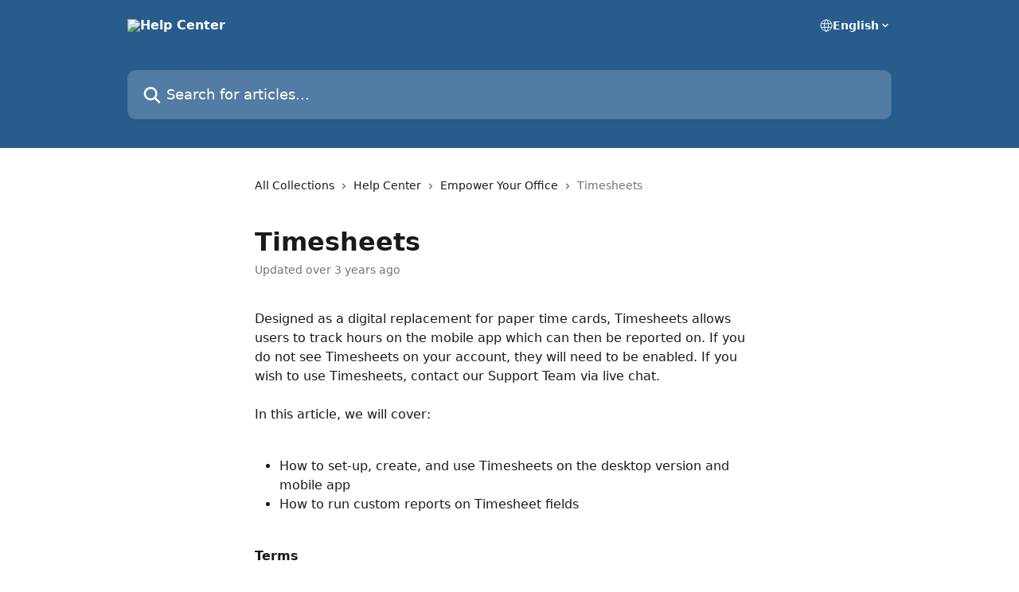

--- FILE ---
content_type: text/html; charset=utf-8
request_url: https://help.servicebridge.com/en/articles/5014582-timesheets
body_size: 16060
content:
<!DOCTYPE html><html lang="en"><head><meta charSet="utf-8" data-next-head=""/><title data-next-head="">Timesheets | Help Center</title><meta property="og:title" content="Timesheets | Help Center" data-next-head=""/><meta name="twitter:title" content="Timesheets | Help Center" data-next-head=""/><meta property="og:description" content="" data-next-head=""/><meta name="twitter:description" content="" data-next-head=""/><meta name="description" content="" data-next-head=""/><meta property="og:type" content="article" data-next-head=""/><meta name="robots" content="all" data-next-head=""/><meta name="viewport" content="width=device-width, initial-scale=1" data-next-head=""/><link href="https://intercom.help/gpsinsight/assets/favicon" rel="icon" data-next-head=""/><link rel="canonical" href="https://help.servicebridge.com/en/articles/5014582-timesheets" data-next-head=""/><link rel="alternate" href="https://help.servicebridge.com/en/articles/5014582-timesheets" hrefLang="en" data-next-head=""/><link rel="alternate" href="https://help.servicebridge.com/en/articles/5014582-timesheets" hrefLang="x-default" data-next-head=""/><link nonce="G2d72kUfNJK3Jll+LTw1inKi7ZmUguP2DKIaXl+tGbA=" rel="preload" href="https://static.intercomassets.com/_next/static/css/3141721a1e975790.css" as="style"/><link nonce="G2d72kUfNJK3Jll+LTw1inKi7ZmUguP2DKIaXl+tGbA=" rel="stylesheet" href="https://static.intercomassets.com/_next/static/css/3141721a1e975790.css" data-n-g=""/><noscript data-n-css="G2d72kUfNJK3Jll+LTw1inKi7ZmUguP2DKIaXl+tGbA="></noscript><script defer="" nonce="G2d72kUfNJK3Jll+LTw1inKi7ZmUguP2DKIaXl+tGbA=" nomodule="" src="https://static.intercomassets.com/_next/static/chunks/polyfills-42372ed130431b0a.js"></script><script defer="" src="https://static.intercomassets.com/_next/static/chunks/7506.a4d4b38169fb1abb.js" nonce="G2d72kUfNJK3Jll+LTw1inKi7ZmUguP2DKIaXl+tGbA="></script><script src="https://static.intercomassets.com/_next/static/chunks/webpack-9467db35ebb51a5b.js" nonce="G2d72kUfNJK3Jll+LTw1inKi7ZmUguP2DKIaXl+tGbA=" defer=""></script><script src="https://static.intercomassets.com/_next/static/chunks/framework-1f1b8d38c1d86c61.js" nonce="G2d72kUfNJK3Jll+LTw1inKi7ZmUguP2DKIaXl+tGbA=" defer=""></script><script src="https://static.intercomassets.com/_next/static/chunks/main-2c5e5f2c49cfa8a6.js" nonce="G2d72kUfNJK3Jll+LTw1inKi7ZmUguP2DKIaXl+tGbA=" defer=""></script><script src="https://static.intercomassets.com/_next/static/chunks/pages/_app-eeb3563fd84abde7.js" nonce="G2d72kUfNJK3Jll+LTw1inKi7ZmUguP2DKIaXl+tGbA=" defer=""></script><script src="https://static.intercomassets.com/_next/static/chunks/d0502abb-aa607f45f5026044.js" nonce="G2d72kUfNJK3Jll+LTw1inKi7ZmUguP2DKIaXl+tGbA=" defer=""></script><script src="https://static.intercomassets.com/_next/static/chunks/6190-ef428f6633b5a03f.js" nonce="G2d72kUfNJK3Jll+LTw1inKi7ZmUguP2DKIaXl+tGbA=" defer=""></script><script src="https://static.intercomassets.com/_next/static/chunks/5729-6d79ddfe1353a77c.js" nonce="G2d72kUfNJK3Jll+LTw1inKi7ZmUguP2DKIaXl+tGbA=" defer=""></script><script src="https://static.intercomassets.com/_next/static/chunks/296-7834dcf3444315af.js" nonce="G2d72kUfNJK3Jll+LTw1inKi7ZmUguP2DKIaXl+tGbA=" defer=""></script><script src="https://static.intercomassets.com/_next/static/chunks/4835-9db7cd232aae5617.js" nonce="G2d72kUfNJK3Jll+LTw1inKi7ZmUguP2DKIaXl+tGbA=" defer=""></script><script src="https://static.intercomassets.com/_next/static/chunks/2735-8954effe331a5dbf.js" nonce="G2d72kUfNJK3Jll+LTw1inKi7ZmUguP2DKIaXl+tGbA=" defer=""></script><script src="https://static.intercomassets.com/_next/static/chunks/pages/%5BhelpCenterIdentifier%5D/%5Blocale%5D/articles/%5BarticleSlug%5D-cb17d809302ca462.js" nonce="G2d72kUfNJK3Jll+LTw1inKi7ZmUguP2DKIaXl+tGbA=" defer=""></script><script src="https://static.intercomassets.com/_next/static/q6-H78BUaZoMFb5mLFXsB/_buildManifest.js" nonce="G2d72kUfNJK3Jll+LTw1inKi7ZmUguP2DKIaXl+tGbA=" defer=""></script><script src="https://static.intercomassets.com/_next/static/q6-H78BUaZoMFb5mLFXsB/_ssgManifest.js" nonce="G2d72kUfNJK3Jll+LTw1inKi7ZmUguP2DKIaXl+tGbA=" defer=""></script><meta name="sentry-trace" content="1d850c3fd606eb72aa2b76c36adcf82d-70f4daac72d4f289-0"/><meta name="baggage" content="sentry-environment=production,sentry-release=ea9fe877243eed5ba8f1a47418a175aad6af4299,sentry-public_key=187f842308a64dea9f1f64d4b1b9c298,sentry-trace_id=1d850c3fd606eb72aa2b76c36adcf82d,sentry-org_id=2129,sentry-sampled=false,sentry-sample_rand=0.08955750898680837,sentry-sample_rate=0"/><style id="__jsx-3312086235">:root{--body-bg: rgb(255, 255, 255);
--body-image: none;
--body-bg-rgb: 255, 255, 255;
--body-border: rgb(230, 230, 230);
--body-primary-color: #1a1a1a;
--body-secondary-color: #737373;
--body-reaction-bg: rgb(242, 242, 242);
--body-reaction-text-color: rgb(64, 64, 64);
--body-toc-active-border: #737373;
--body-toc-inactive-border: #f2f2f2;
--body-toc-inactive-color: #737373;
--body-toc-active-font-weight: 400;
--body-table-border: rgb(204, 204, 204);
--body-color: hsl(0, 0%, 0%);
--footer-bg: rgb(255, 255, 255);
--footer-image: none;
--footer-border: rgb(230, 230, 230);
--footer-color: hsl(211, 10%, 61%);
--header-bg: rgb(39, 92, 141);
--header-image: url(https://downloads.intercomcdn.com/i/o/236810/a0e45861a0d8648cc54bec6c/0e1dee2d553fd3294f342821a589aeb1.png);
--header-color: hsl(0, 0%, 100%);
--collection-card-bg: rgb(255, 255, 255);
--collection-card-image: none;
--collection-card-color: hsl(209, 57%, 35%);
--card-bg: rgb(255, 255, 255);
--card-border-color: rgb(230, 230, 230);
--card-border-inner-radius: 6px;
--card-border-radius: 8px;
--card-shadow: 0 1px 2px 0 rgb(0 0 0 / 0.05);
--search-bar-border-radius: 10px;
--search-bar-width: 100%;
--ticket-blue-bg-color: #dce1f9;
--ticket-blue-text-color: #334bfa;
--ticket-green-bg-color: #d7efdc;
--ticket-green-text-color: #0f7134;
--ticket-orange-bg-color: #ffebdb;
--ticket-orange-text-color: #b24d00;
--ticket-red-bg-color: #ffdbdb;
--ticket-red-text-color: #df2020;
--header-height: 245px;
--header-subheader-background-color: #000000;
--header-subheader-font-color: #FFFFFF;
--content-block-bg: rgb(255, 255, 255);
--content-block-image: none;
--content-block-color: hsl(0, 0%, 10%);
--content-block-button-bg: rgb(51, 75, 250);
--content-block-button-image: none;
--content-block-button-color: hsl(0, 0%, 100%);
--content-block-button-radius: 6px;
--primary-color: hsl(209, 57%, 35%);
--primary-color-alpha-10: hsla(209, 57%, 35%, 0.1);
--primary-color-alpha-60: hsla(209, 57%, 35%, 0.6);
--text-on-primary-color: #ffffff}</style><style id="__jsx-1611979459">:root{--font-family-primary: system-ui, "Segoe UI", "Roboto", "Helvetica", "Arial", sans-serif, "Apple Color Emoji", "Segoe UI Emoji", "Segoe UI Symbol"}</style><style id="__jsx-2466147061">:root{--font-family-secondary: system-ui, "Segoe UI", "Roboto", "Helvetica", "Arial", sans-serif, "Apple Color Emoji", "Segoe UI Emoji", "Segoe UI Symbol"}</style><style id="__jsx-cf6f0ea00fa5c760">.fade-background.jsx-cf6f0ea00fa5c760{background:radial-gradient(333.38%100%at 50%0%,rgba(var(--body-bg-rgb),0)0%,rgba(var(--body-bg-rgb),.00925356)11.67%,rgba(var(--body-bg-rgb),.0337355)21.17%,rgba(var(--body-bg-rgb),.0718242)28.85%,rgba(var(--body-bg-rgb),.121898)35.03%,rgba(var(--body-bg-rgb),.182336)40.05%,rgba(var(--body-bg-rgb),.251516)44.25%,rgba(var(--body-bg-rgb),.327818)47.96%,rgba(var(--body-bg-rgb),.409618)51.51%,rgba(var(--body-bg-rgb),.495297)55.23%,rgba(var(--body-bg-rgb),.583232)59.47%,rgba(var(--body-bg-rgb),.671801)64.55%,rgba(var(--body-bg-rgb),.759385)70.81%,rgba(var(--body-bg-rgb),.84436)78.58%,rgba(var(--body-bg-rgb),.9551)88.2%,rgba(var(--body-bg-rgb),1)100%),var(--header-image),var(--header-bg);background-size:cover;background-position-x:center}</style><style id="__jsx-4bed0c08ce36899e">.article_body a:not(.intercom-h2b-button){color:var(--primary-color)}article a.intercom-h2b-button{background-color:var(--primary-color);border:0}.zendesk-article table{overflow-x:scroll!important;display:block!important;height:auto!important}.intercom-interblocks-unordered-nested-list ul,.intercom-interblocks-ordered-nested-list ol{margin-top:16px;margin-bottom:16px}.intercom-interblocks-unordered-nested-list ul .intercom-interblocks-unordered-nested-list ul,.intercom-interblocks-unordered-nested-list ul .intercom-interblocks-ordered-nested-list ol,.intercom-interblocks-ordered-nested-list ol .intercom-interblocks-ordered-nested-list ol,.intercom-interblocks-ordered-nested-list ol .intercom-interblocks-unordered-nested-list ul{margin-top:0;margin-bottom:0}.intercom-interblocks-image a:focus{outline-offset:3px}</style></head><body><div id="__next"><div dir="ltr" class="h-full w-full"><a href="#main-content" class="sr-only font-bold text-header-color focus:not-sr-only focus:absolute focus:left-4 focus:top-4 focus:z-50" aria-roledescription="Link, Press control-option-right-arrow to exit">Skip to main content</a><main class="header__lite"><header id="header" data-testid="header" class="jsx-cf6f0ea00fa5c760 flex flex-col text-header-color"><div class="jsx-cf6f0ea00fa5c760 relative flex grow flex-col mb-9 bg-header-bg bg-header-image bg-cover bg-center pb-9"><div id="sr-announcement" aria-live="polite" class="jsx-cf6f0ea00fa5c760 sr-only"></div><div class="jsx-cf6f0ea00fa5c760 flex h-full flex-col items-center marker:shrink-0"><section class="relative flex w-full flex-col mb-6 pb-6"><div class="header__meta_wrapper flex justify-center px-5 pt-6 leading-none sm:px-10"><div class="flex items-center w-240" data-testid="subheader-container"><div class="mo__body header__site_name"><div class="header__logo"><a href="/en/"><img src="https://downloads.intercomcdn.com/i/o/wpw7b2pq/621834/3335799af9b35640e71885ed52ad/a6482508863dd1732e5209cb300b1d49.png" height="213" alt="Help Center"/></a></div></div><div><div class="flex items-center font-semibold"><div class="flex items-center md:hidden" data-testid="small-screen-children"><button class="flex items-center border-none bg-transparent px-1.5" data-testid="hamburger-menu-button" aria-label="Open menu"><svg width="24" height="24" viewBox="0 0 16 16" xmlns="http://www.w3.org/2000/svg" class="fill-current"><path d="M1.86861 2C1.38889 2 1 2.3806 1 2.85008C1 3.31957 1.38889 3.70017 1.86861 3.70017H14.1314C14.6111 3.70017 15 3.31957 15 2.85008C15 2.3806 14.6111 2 14.1314 2H1.86861Z"></path><path d="M1 8C1 7.53051 1.38889 7.14992 1.86861 7.14992H14.1314C14.6111 7.14992 15 7.53051 15 8C15 8.46949 14.6111 8.85008 14.1314 8.85008H1.86861C1.38889 8.85008 1 8.46949 1 8Z"></path><path d="M1 13.1499C1 12.6804 1.38889 12.2998 1.86861 12.2998H14.1314C14.6111 12.2998 15 12.6804 15 13.1499C15 13.6194 14.6111 14 14.1314 14H1.86861C1.38889 14 1 13.6194 1 13.1499Z"></path></svg></button><div class="fixed right-0 top-0 z-50 h-full w-full hidden" data-testid="hamburger-menu"><div class="flex h-full w-full justify-end bg-black bg-opacity-30"><div class="flex h-fit w-full flex-col bg-white opacity-100 sm:h-full sm:w-1/2"><button class="text-body-font flex items-center self-end border-none bg-transparent pr-6 pt-6" data-testid="hamburger-menu-close-button" aria-label="Close menu"><svg width="24" height="24" viewBox="0 0 16 16" xmlns="http://www.w3.org/2000/svg"><path d="M3.5097 3.5097C3.84165 3.17776 4.37984 3.17776 4.71178 3.5097L7.99983 6.79775L11.2879 3.5097C11.6198 3.17776 12.158 3.17776 12.49 3.5097C12.8219 3.84165 12.8219 4.37984 12.49 4.71178L9.20191 7.99983L12.49 11.2879C12.8219 11.6198 12.8219 12.158 12.49 12.49C12.158 12.8219 11.6198 12.8219 11.2879 12.49L7.99983 9.20191L4.71178 12.49C4.37984 12.8219 3.84165 12.8219 3.5097 12.49C3.17776 12.158 3.17776 11.6198 3.5097 11.2879L6.79775 7.99983L3.5097 4.71178C3.17776 4.37984 3.17776 3.84165 3.5097 3.5097Z"></path></svg></button><nav class="flex flex-col pl-4 text-black"><div class="relative cursor-pointer has-[:focus]:outline"><select class="peer absolute z-10 block h-6 w-full cursor-pointer opacity-0 md:text-base" aria-label="Change language" id="language-selector"><option value="/en/articles/5014582-timesheets" class="text-black" selected="">English</option></select><div class="mb-10 ml-5 flex items-center gap-1 text-md hover:opacity-80 peer-hover:opacity-80 md:m-0 md:ml-3 md:text-base" aria-hidden="true"><svg id="locale-picker-globe" width="16" height="16" viewBox="0 0 16 16" fill="none" xmlns="http://www.w3.org/2000/svg" class="shrink-0" aria-hidden="true"><path d="M8 15C11.866 15 15 11.866 15 8C15 4.13401 11.866 1 8 1C4.13401 1 1 4.13401 1 8C1 11.866 4.13401 15 8 15Z" stroke="currentColor" stroke-linecap="round" stroke-linejoin="round"></path><path d="M8 15C9.39949 15 10.534 11.866 10.534 8C10.534 4.13401 9.39949 1 8 1C6.60051 1 5.466 4.13401 5.466 8C5.466 11.866 6.60051 15 8 15Z" stroke="currentColor" stroke-linecap="round" stroke-linejoin="round"></path><path d="M1.448 5.75989H14.524" stroke="currentColor" stroke-linecap="round" stroke-linejoin="round"></path><path d="M1.448 10.2402H14.524" stroke="currentColor" stroke-linecap="round" stroke-linejoin="round"></path></svg>English<svg id="locale-picker-arrow" width="16" height="16" viewBox="0 0 16 16" fill="none" xmlns="http://www.w3.org/2000/svg" class="shrink-0" aria-hidden="true"><path d="M5 6.5L8.00093 9.5L11 6.50187" stroke="currentColor" stroke-width="1.5" stroke-linecap="round" stroke-linejoin="round"></path></svg></div></div></nav></div></div></div></div><nav class="hidden items-center md:flex" data-testid="large-screen-children"><div class="relative cursor-pointer has-[:focus]:outline"><select class="peer absolute z-10 block h-6 w-full cursor-pointer opacity-0 md:text-base" aria-label="Change language" id="language-selector"><option value="/en/articles/5014582-timesheets" class="text-black" selected="">English</option></select><div class="mb-10 ml-5 flex items-center gap-1 text-md hover:opacity-80 peer-hover:opacity-80 md:m-0 md:ml-3 md:text-base" aria-hidden="true"><svg id="locale-picker-globe" width="16" height="16" viewBox="0 0 16 16" fill="none" xmlns="http://www.w3.org/2000/svg" class="shrink-0" aria-hidden="true"><path d="M8 15C11.866 15 15 11.866 15 8C15 4.13401 11.866 1 8 1C4.13401 1 1 4.13401 1 8C1 11.866 4.13401 15 8 15Z" stroke="currentColor" stroke-linecap="round" stroke-linejoin="round"></path><path d="M8 15C9.39949 15 10.534 11.866 10.534 8C10.534 4.13401 9.39949 1 8 1C6.60051 1 5.466 4.13401 5.466 8C5.466 11.866 6.60051 15 8 15Z" stroke="currentColor" stroke-linecap="round" stroke-linejoin="round"></path><path d="M1.448 5.75989H14.524" stroke="currentColor" stroke-linecap="round" stroke-linejoin="round"></path><path d="M1.448 10.2402H14.524" stroke="currentColor" stroke-linecap="round" stroke-linejoin="round"></path></svg>English<svg id="locale-picker-arrow" width="16" height="16" viewBox="0 0 16 16" fill="none" xmlns="http://www.w3.org/2000/svg" class="shrink-0" aria-hidden="true"><path d="M5 6.5L8.00093 9.5L11 6.50187" stroke="currentColor" stroke-width="1.5" stroke-linecap="round" stroke-linejoin="round"></path></svg></div></div></nav></div></div></div></div></section><section class="relative mx-5 flex h-full w-full flex-col items-center px-5 sm:px-10"><div class="flex h-full max-w-full flex-col w-240 justify-end" data-testid="main-header-container"><div id="search-bar" class="relative w-full"><form action="/en/" autoComplete="off"><div class="flex w-full flex-col items-start"><div class="relative flex w-full sm:w-search-bar"><label for="search-input" class="sr-only">Search for articles...</label><input id="search-input" type="text" autoComplete="off" class="peer w-full rounded-search-bar border border-black-alpha-8 bg-white-alpha-20 p-4 ps-12 font-secondary text-lg text-header-color shadow-search-bar outline-none transition ease-linear placeholder:text-header-color hover:bg-white-alpha-27 hover:shadow-search-bar-hover focus:border-transparent focus:bg-white focus:text-black-10 focus:shadow-search-bar-focused placeholder:focus:text-black-45" placeholder="Search for articles..." name="q" aria-label="Search for articles..." value=""/><div class="absolute inset-y-0 start-0 flex items-center fill-header-color peer-focus-visible:fill-black-45 pointer-events-none ps-5"><svg width="22" height="21" viewBox="0 0 22 21" xmlns="http://www.w3.org/2000/svg" class="fill-inherit" aria-hidden="true"><path fill-rule="evenodd" clip-rule="evenodd" d="M3.27485 8.7001C3.27485 5.42781 5.92757 2.7751 9.19985 2.7751C12.4721 2.7751 15.1249 5.42781 15.1249 8.7001C15.1249 11.9724 12.4721 14.6251 9.19985 14.6251C5.92757 14.6251 3.27485 11.9724 3.27485 8.7001ZM9.19985 0.225098C4.51924 0.225098 0.724854 4.01948 0.724854 8.7001C0.724854 13.3807 4.51924 17.1751 9.19985 17.1751C11.0802 17.1751 12.8176 16.5627 14.2234 15.5265L19.0981 20.4013C19.5961 20.8992 20.4033 20.8992 20.9013 20.4013C21.3992 19.9033 21.3992 19.0961 20.9013 18.5981L16.0264 13.7233C17.0625 12.3176 17.6749 10.5804 17.6749 8.7001C17.6749 4.01948 13.8805 0.225098 9.19985 0.225098Z"></path></svg></div></div></div></form></div></div></section></div></div></header><div class="z-1 flex shrink-0 grow basis-auto justify-center px-5 sm:px-10"><section data-testid="main-content" id="main-content" class="max-w-full w-240"><section data-testid="article-section" class="section section__article"><div class="justify-center flex"><div class="relative z-3 w-full lg:max-w-160 "><div class="flex pb-6 max-md:pb-2 lg:max-w-160"><div tabindex="-1" class="focus:outline-none"><div class="flex flex-wrap items-baseline pb-4 text-base" tabindex="0" role="navigation" aria-label="Breadcrumb"><a href="/en/" class="pr-2 text-body-primary-color no-underline hover:text-body-secondary-color">All Collections</a><div class="pr-2" aria-hidden="true"><svg width="6" height="10" viewBox="0 0 6 10" class="block h-2 w-2 fill-body-secondary-color rtl:rotate-180" xmlns="http://www.w3.org/2000/svg"><path fill-rule="evenodd" clip-rule="evenodd" d="M0.648862 0.898862C0.316916 1.23081 0.316916 1.769 0.648862 2.10094L3.54782 4.9999L0.648862 7.89886C0.316916 8.23081 0.316917 8.769 0.648862 9.10094C0.980808 9.43289 1.519 9.43289 1.85094 9.10094L5.35094 5.60094C5.68289 5.269 5.68289 4.73081 5.35094 4.39886L1.85094 0.898862C1.519 0.566916 0.980807 0.566916 0.648862 0.898862Z"></path></svg></div><a href="https://help.servicebridge.com/en/collections/1312671-help-center" class="pr-2 text-body-primary-color no-underline hover:text-body-secondary-color" data-testid="breadcrumb-0">Help Center</a><div class="pr-2" aria-hidden="true"><svg width="6" height="10" viewBox="0 0 6 10" class="block h-2 w-2 fill-body-secondary-color rtl:rotate-180" xmlns="http://www.w3.org/2000/svg"><path fill-rule="evenodd" clip-rule="evenodd" d="M0.648862 0.898862C0.316916 1.23081 0.316916 1.769 0.648862 2.10094L3.54782 4.9999L0.648862 7.89886C0.316916 8.23081 0.316917 8.769 0.648862 9.10094C0.980808 9.43289 1.519 9.43289 1.85094 9.10094L5.35094 5.60094C5.68289 5.269 5.68289 4.73081 5.35094 4.39886L1.85094 0.898862C1.519 0.566916 0.980807 0.566916 0.648862 0.898862Z"></path></svg></div><a href="https://help.servicebridge.com/en/collections/1438111-empower-your-office" class="pr-2 text-body-primary-color no-underline hover:text-body-secondary-color" data-testid="breadcrumb-1">Empower Your Office</a><div class="pr-2" aria-hidden="true"><svg width="6" height="10" viewBox="0 0 6 10" class="block h-2 w-2 fill-body-secondary-color rtl:rotate-180" xmlns="http://www.w3.org/2000/svg"><path fill-rule="evenodd" clip-rule="evenodd" d="M0.648862 0.898862C0.316916 1.23081 0.316916 1.769 0.648862 2.10094L3.54782 4.9999L0.648862 7.89886C0.316916 8.23081 0.316917 8.769 0.648862 9.10094C0.980808 9.43289 1.519 9.43289 1.85094 9.10094L5.35094 5.60094C5.68289 5.269 5.68289 4.73081 5.35094 4.39886L1.85094 0.898862C1.519 0.566916 0.980807 0.566916 0.648862 0.898862Z"></path></svg></div><div class="text-body-secondary-color">Timesheets</div></div></div></div><div class=""><div class="article intercom-force-break"><div class="mb-10 max-lg:mb-6"><div class="flex flex-col gap-4"><div class="flex flex-col"><h1 class="mb-1 font-primary text-2xl font-bold leading-10 text-body-primary-color">Timesheets</h1></div><div class="avatar"><div class="avatar__info -mt-0.5 text-base"><span class="text-body-secondary-color"> <!-- -->Updated over 3 years ago</span></div></div></div></div><div class="jsx-4bed0c08ce36899e "><div class="jsx-4bed0c08ce36899e article_body"><article class="jsx-4bed0c08ce36899e "><div class="intercom-interblocks-paragraph no-margin intercom-interblocks-align-left"><p>Designed as a digital replacement for paper time cards, Timesheets allows users to track hours on the mobile app which can then be reported on. If you do not see Timesheets on your account, they will need to be enabled. If you wish to use Timesheets, contact our Support Team via live chat.</p></div><div class="intercom-interblocks-paragraph no-margin intercom-interblocks-align-left"><p> </p></div><div class="intercom-interblocks-paragraph no-margin intercom-interblocks-align-left"><p>In this article, we will cover:</p></div><div class="intercom-interblocks-paragraph no-margin intercom-interblocks-align-left"><p> </p></div><div class="intercom-interblocks-unordered-nested-list"><ul><li><div class="intercom-interblocks-paragraph no-margin intercom-interblocks-align-left"><p>How to set-up, create, and use Timesheets on the desktop version and mobile app</p></div></li><li><div class="intercom-interblocks-paragraph no-margin intercom-interblocks-align-left"><p>How to run custom reports on Timesheet fields</p></div></li></ul></div><div class="intercom-interblocks-paragraph no-margin intercom-interblocks-align-left"><p><br/>​<b>Terms</b></p></div><div class="intercom-interblocks-paragraph no-margin intercom-interblocks-align-left"><p> </p></div><div class="intercom-interblocks-ordered-nested-list"><ol><li><div class="intercom-interblocks-paragraph no-margin intercom-interblocks-align-left"><p><b>Timesheet</b><i> | </i>A timesheet is a digital form that tracks employees&#x27; billable and non-billable hours in a single workday.</p></div></li><li><div class="intercom-interblocks-paragraph no-margin intercom-interblocks-align-left"><p><b>Time Codes | </b>Time codes denote the different types of time an employee can record. Some common examples include: weekday regular hours, weekend regular hours, lunch, travel and overtime. You can create the time codes that work well for your business.</p></div></li><li><div class="intercom-interblocks-paragraph no-margin intercom-interblocks-align-left"><p><b>Tags |</b> Tags are for reporting purposes. By creating a tag and attaching it to an employee’s Timesheet, users can run reports on employee work by its tag. A common example is a specific job: if a user wants to know how much billable time has been spent on a specific job, this time can be given a “tag” and then isolated in a report.</p></div></li></ol></div><div class="intercom-interblocks-paragraph no-margin intercom-interblocks-align-left"><p> </p></div><div class="intercom-interblocks-paragraph no-margin intercom-interblocks-align-left"><p> </p></div><div class="intercom-interblocks-paragraph no-margin intercom-interblocks-align-left"><p><b>How to Create Time Codes and Tags</b></p></div><div class="intercom-interblocks-paragraph no-margin intercom-interblocks-align-left"><p> </p></div><div class="intercom-interblocks-ordered-nested-list"><ol><li><div class="intercom-interblocks-paragraph no-margin intercom-interblocks-align-left"><p>Go to Settings in the upper right corner and select Timesheets</p></div></li><li><div class="intercom-interblocks-paragraph no-margin intercom-interblocks-align-left"><p>Go to Time Codes and click the <b>(+Add new) </b>button. Create the time codes you need for your company&#x27;s workflow.</p></div></li></ol></div><div class="intercom-interblocks-image intercom-interblocks-align-left"><a href="https://downloads.intercomcdn.com/i/o/159478031/eedfe0281e73ba99b89b3b55/image.png?expires=1768882500&amp;signature=06e5bb6a644d5c4249c9d0bc5c5cb64cc54c5d72bf94d36d3007597e0e15f295&amp;req=dSUuEs52nYJeFb4f3HP0gH9CFWvNtVv6gvGoUQREF3WePumGgMJ9mH4GGVIN%0A47%2FAqLG4pllBkH2Kvw%3D%3D%0A" target="_blank" rel="noreferrer nofollow noopener"><img src="https://downloads.intercomcdn.com/i/o/159478031/eedfe0281e73ba99b89b3b55/image.png?expires=1768882500&amp;signature=06e5bb6a644d5c4249c9d0bc5c5cb64cc54c5d72bf94d36d3007597e0e15f295&amp;req=dSUuEs52nYJeFb4f3HP0gH9CFWvNtVv6gvGoUQREF3WePumGgMJ9mH4GGVIN%0A47%2FAqLG4pllBkH2Kvw%3D%3D%0A" width="591" height="380"/></a></div><div class="intercom-interblocks-paragraph no-margin intercom-interblocks-align-left"><p>3. If you would like to use tags, click the <b>(+Add new) </b>button under the Tags section and create the tags necessary for your workflow.</p></div><div class="intercom-interblocks-paragraph no-margin intercom-interblocks-align-left"><p> </p></div><div class="intercom-interblocks-image intercom-interblocks-align-left"><a href="https://downloads.intercomcdn.com/i/o/159478080/9c5d2ec24fb98d9591e98c49/image.png?expires=1768882500&amp;signature=fe6941571051ef0eb5b9ab916dff8a8d6af15bdafc58c2a464b585f1b18d8fe3&amp;req=dSUuEs52nYlfFb4f3HP0gCiL5WFMCv2hN4zMYOt%2BHFtbrV7DngsnFL%2BiS7yC%0A6vQ%2FcFA7EdyqWIXViQ%3D%3D%0A" target="_blank" rel="noreferrer nofollow noopener"><img src="https://downloads.intercomcdn.com/i/o/159478080/9c5d2ec24fb98d9591e98c49/image.png?expires=1768882500&amp;signature=fe6941571051ef0eb5b9ab916dff8a8d6af15bdafc58c2a464b585f1b18d8fe3&amp;req=dSUuEs52nYlfFb4f3HP0gCiL5WFMCv2hN4zMYOt%2BHFtbrV7DngsnFL%2BiS7yC%0A6vQ%2FcFA7EdyqWIXViQ%3D%3D%0A" width="588" height="239"/></a></div><div class="intercom-interblocks-paragraph no-margin intercom-interblocks-align-left"><p><b>Desktop: Create a Timesheet for your employee</b></p></div><div class="intercom-interblocks-paragraph no-margin intercom-interblocks-align-left"><p> </p></div><div class="intercom-interblocks-ordered-nested-list"><ol><li><div class="intercom-interblocks-paragraph no-margin intercom-interblocks-align-left"><p>Select an employee from your personnel record, scroll to Timesheets, and click the <b>(+ Add new) </b>button.</p></div><div class="intercom-interblocks-paragraph no-margin intercom-interblocks-align-left"><p> </p></div></li></ol></div><div class="intercom-interblocks-image intercom-interblocks-align-left"><a href="https://downloads.intercomcdn.com/i/o/614665013/5690342ef7612c90ae9cdfd7/Snag_a225886.png?expires=1768882500&amp;signature=26d48d741f76f3420097d279d71417355a4f65265bd7b9591de4d3965c61b41b&amp;req=ciEjEM97nYBcFb4f3HP0gBjQSynl5oV2B%2FEw%2F27Gti23BIecmC4anuA%2Fo5%2BA%0AkHoYq70LZ1SWLGMDeg%3D%3D%0A" target="_blank" rel="noreferrer nofollow noopener"><img src="https://downloads.intercomcdn.com/i/o/614665013/5690342ef7612c90ae9cdfd7/Snag_a225886.png?expires=1768882500&amp;signature=26d48d741f76f3420097d279d71417355a4f65265bd7b9591de4d3965c61b41b&amp;req=ciEjEM97nYBcFb4f3HP0gBjQSynl5oV2B%2FEw%2F27Gti23BIecmC4anuA%2Fo5%2BA%0AkHoYq70LZ1SWLGMDeg%3D%3D%0A" width="1380" height="928"/></a></div><div class="intercom-interblocks-paragraph no-margin intercom-interblocks-align-left"><p>2. Select the date for the timesheet</p></div><div class="intercom-interblocks-paragraph no-margin intercom-interblocks-align-left"><p> </p></div><div class="intercom-interblocks-image intercom-interblocks-align-left"><a href="https://downloads.intercomcdn.com/i/o/159478272/0a7ef89b02864547f58cdee2/image.png?expires=1768882500&amp;signature=71e30e1e445020fbe0f5625903ff7c57fdbea75a7a927f5f71998b9a1920035d&amp;req=dSUuEs52n4ZdFb4f3HP0gFwrRlFoA2RVJjz%2BAGBi%2BIrItDlrSmot1WQ2hBdz%0AnX7tow5Pkk1ccbK6RA%3D%3D%0A" target="_blank" rel="noreferrer nofollow noopener"><img src="https://downloads.intercomcdn.com/i/o/159478272/0a7ef89b02864547f58cdee2/image.png?expires=1768882500&amp;signature=71e30e1e445020fbe0f5625903ff7c57fdbea75a7a927f5f71998b9a1920035d&amp;req=dSUuEs52n4ZdFb4f3HP0gFwrRlFoA2RVJjz%2BAGBi%2BIrItDlrSmot1WQ2hBdz%0AnX7tow5Pkk1ccbK6RA%3D%3D%0A" width="603" height="274"/></a></div><div class="intercom-interblocks-paragraph no-margin intercom-interblocks-align-left"><p>3. You will now see a record of this in your personnel record. The personnel member you assigned this to will receive it on his/her mobile device. Once he/she completes and submits the Timesheet on the mobile device, you can approve or reject it.</p></div><div class="intercom-interblocks-paragraph no-margin intercom-interblocks-align-left"><p> </p></div><div class="intercom-interblocks-image intercom-interblocks-align-left"><a href="https://downloads.intercomcdn.com/i/o/159484551/f82b1a5ef8819fa7d44fdcde/image.png?expires=1768882500&amp;signature=e25148a8b4eac76ab3b9e737b232a1e2318811127a183dfce4bcc58af01f374a&amp;req=dSUuEsF6mIReFb4f3HP0gHleqBGa564JxC97hlDcghBP0l%2FScUKHk1PrHfPs%0AFkzTFqZA9BIOCMgazQ%3D%3D%0A" target="_blank" rel="noreferrer nofollow noopener"><img src="https://downloads.intercomcdn.com/i/o/159484551/f82b1a5ef8819fa7d44fdcde/image.png?expires=1768882500&amp;signature=e25148a8b4eac76ab3b9e737b232a1e2318811127a183dfce4bcc58af01f374a&amp;req=dSUuEsF6mIReFb4f3HP0gHleqBGa564JxC97hlDcghBP0l%2FScUKHk1PrHfPs%0AFkzTFqZA9BIOCMgazQ%3D%3D%0A" width="1031" height="257"/></a></div><div class="intercom-interblocks-paragraph no-margin intercom-interblocks-align-left"><p><b>Mobile app: Create a Timesheet on a mobile device</b></p></div><div class="intercom-interblocks-paragraph no-margin intercom-interblocks-align-left"><p> </p></div><div class="intercom-interblocks-ordered-nested-list"><ol><li><div class="intercom-interblocks-paragraph no-margin intercom-interblocks-align-left"><p>Depending on your workflow, you may need to create a Timesheet on your mobile device. To do this, go to Timesheets, select Active Timesheets, and click  &quot; <b>+&quot;</b></p></div></li></ol></div><div class="intercom-interblocks-image intercom-interblocks-align-left"><a href="https://downloads.intercomcdn.com/i/o/163919376/044027eb092020f0d63819e2/image.png?expires=1768882500&amp;signature=04a3b62a002033ac487f78070901face125607d583387bd2ae1aaeabaac95474&amp;req=dSYkH8h3noZZFb4f3HP0gKInq0lxzJiNMz%2BTu37FQFUmvRtYS8cC05tAxe7%2F%0Acu9ugyaJjluobd%2FLzg%3D%3D%0A" target="_blank" rel="noreferrer nofollow noopener"><img src="https://downloads.intercomcdn.com/i/o/163919376/044027eb092020f0d63819e2/image.png?expires=1768882500&amp;signature=04a3b62a002033ac487f78070901face125607d583387bd2ae1aaeabaac95474&amp;req=dSYkH8h3noZZFb4f3HP0gKInq0lxzJiNMz%2BTu37FQFUmvRtYS8cC05tAxe7%2F%0Acu9ugyaJjluobd%2FLzg%3D%3D%0A" width="488" height="834"/></a></div><div class="intercom-interblocks-paragraph no-margin intercom-interblocks-align-left"><p>2. Select the date for the Timesheet and click Save.</p></div><div class="intercom-interblocks-paragraph no-margin intercom-interblocks-align-left"><p> </p></div><div class="intercom-interblocks-image intercom-interblocks-align-left"><a href="https://downloads.intercomcdn.com/i/o/163921728/0c8227df7b95b86b08b31493/image.png?expires=1768882500&amp;signature=ce4a36730a205a35304ba2f3b4199b8b3cb406665abc9fb2b37178d603e941b2&amp;req=dSYkH8t%2FmoNXFb4f3HP0gNkHogfjlNQCMan9tVXKdcXVPNfpG85YjrhToiVR%0ALgB%2BQBE6JpVshZ0SZw%3D%3D%0A" target="_blank" rel="noreferrer nofollow noopener"><img src="https://downloads.intercomcdn.com/i/o/163921728/0c8227df7b95b86b08b31493/image.png?expires=1768882500&amp;signature=ce4a36730a205a35304ba2f3b4199b8b3cb406665abc9fb2b37178d603e941b2&amp;req=dSYkH8t%2FmoNXFb4f3HP0gNkHogfjlNQCMan9tVXKdcXVPNfpG85YjrhToiVR%0ALgB%2BQBE6JpVshZ0SZw%3D%3D%0A" width="494" height="834"/></a></div><div class="intercom-interblocks-paragraph no-margin intercom-interblocks-align-left"><p>3. You will now see a record under Active Timesheets</p></div><div class="intercom-interblocks-paragraph no-margin intercom-interblocks-align-left"><p> </p></div><div class="intercom-interblocks-image intercom-interblocks-align-left"><a href="https://downloads.intercomcdn.com/i/o/163922087/c13e77e1699291caaeb58e01/image.png?expires=1768882500&amp;signature=2ed16fcf80d59e3a845d6e1919ebc13e7ebc944871f7b2a453590ad155d360fe&amp;req=dSYkH8t8nYlYFb4f3HP0gADZzRXAERMkUiBLAwA2a%2BfbdH6XY71LSA%2BpLnSc%0AbdOv7L9JCX2xdkLnow%3D%3D%0A" target="_blank" rel="noreferrer nofollow noopener"><img src="https://downloads.intercomcdn.com/i/o/163922087/c13e77e1699291caaeb58e01/image.png?expires=1768882500&amp;signature=2ed16fcf80d59e3a845d6e1919ebc13e7ebc944871f7b2a453590ad155d360fe&amp;req=dSYkH8t8nYlYFb4f3HP0gADZzRXAERMkUiBLAwA2a%2BfbdH6XY71LSA%2BpLnSc%0AbdOv7L9JCX2xdkLnow%3D%3D%0A" width="494" height="838"/></a></div><div class="intercom-interblocks-paragraph no-margin intercom-interblocks-align-left"><p><b>Mobile app: Clock in and out</b></p></div><div class="intercom-interblocks-paragraph no-margin intercom-interblocks-align-left"><p> </p></div><div class="intercom-interblocks-paragraph no-margin intercom-interblocks-align-left"><p>There are two ways for to clock in/out of an Active Timesheet on the mobile app.</p></div><div class="intercom-interblocks-paragraph no-margin intercom-interblocks-align-left"><p> </p></div><div class="intercom-interblocks-paragraph no-margin intercom-interblocks-align-left"><p><b>I. First way to clock in/out</b></p></div><div class="intercom-interblocks-paragraph no-margin intercom-interblocks-align-left"><p> </p></div><div class="intercom-interblocks-paragraph no-margin intercom-interblocks-align-left"><p>1. Select Active Timesheets on the mobile app, click on today&#x27;s Timesheet, and select <b>+Add</b>. This allows you to create a Time Card.<b> </b></p></div><div class="intercom-interblocks-paragraph no-margin intercom-interblocks-align-left"><p> </p></div><div class="intercom-interblocks-paragraph no-margin intercom-interblocks-align-left"><p>2. Fill out the details of this Time Card. When done, click Save and it will be applied towards today&#x27;s TimeSheet. You may also add a Tag to this Time Card if you wish. This concludes the first way to clock-in on the mobile device.</p></div><div class="intercom-interblocks-paragraph no-margin intercom-interblocks-align-left"><p> </p></div><div class="intercom-interblocks-image intercom-interblocks-align-left"><a href="https://downloads.intercomcdn.com/i/o/163922563/069ce88f68074b4ddc69537d/image.png?expires=1768882500&amp;signature=dba9ea0b7d39cabbb50227a3e09f8e853b46850133ea655b934139a84a43b550&amp;req=dSYkH8t8mIdcFb4f3HP0gOrpcIVE1ecc8slBCHyPwBhpgpPDCK44ZRX6QmiQ%0AB4eVInxBQDOOw6%2FqnA%3D%3D%0A" target="_blank" rel="noreferrer nofollow noopener"><img src="https://downloads.intercomcdn.com/i/o/163922563/069ce88f68074b4ddc69537d/image.png?expires=1768882500&amp;signature=dba9ea0b7d39cabbb50227a3e09f8e853b46850133ea655b934139a84a43b550&amp;req=dSYkH8t8mIdcFb4f3HP0gOrpcIVE1ecc8slBCHyPwBhpgpPDCK44ZRX6QmiQ%0AB4eVInxBQDOOw6%2FqnA%3D%3D%0A" width="500" height="840"/></a></div><div class="intercom-interblocks-paragraph no-margin intercom-interblocks-align-left"><p><b>II. Second way to clock in/out</b></p></div><div class="intercom-interblocks-paragraph no-margin intercom-interblocks-align-left"><p> </p></div><div class="intercom-interblocks-ordered-nested-list"><ol><li><div class="intercom-interblocks-paragraph no-margin intercom-interblocks-align-left"><p>The second way is to select Clock in from the app&#x27;s home screen. When you click on this, you will be given the option of selecting a Time Card Code for this time. You can select the code now or apply it later.</p></div></li></ol></div><div class="intercom-interblocks-image intercom-interblocks-align-left"><a href="https://downloads.intercomcdn.com/i/o/163927688/13d3220dcb94e14b0cf84db3/image.png?expires=1768882500&amp;signature=341e5311ba891e7c655091a90281c396c967fc3510a58433d4e2a932d5e51c16&amp;req=dSYkH8t5m4lXFb4f3HP0gBGv%2BqlZTU7CXU%2FCsZH%2BnhNVoH5xt8iO1Q%2Bjh4q7%0AlEwqUxbE9rtYIaKT4g%3D%3D%0A" target="_blank" rel="noreferrer nofollow noopener"><img src="https://downloads.intercomcdn.com/i/o/163927688/13d3220dcb94e14b0cf84db3/image.png?expires=1768882500&amp;signature=341e5311ba891e7c655091a90281c396c967fc3510a58433d4e2a932d5e51c16&amp;req=dSYkH8t5m4lXFb4f3HP0gBGv%2BqlZTU7CXU%2FCsZH%2BnhNVoH5xt8iO1Q%2Bjh4q7%0AlEwqUxbE9rtYIaKT4g%3D%3D%0A" width="493" height="834"/></a></div><div class="intercom-interblocks-paragraph no-margin intercom-interblocks-align-left"><p>2. Next, the mobile app will begin tracking your time. When you&#x27;re done, click Finish, and this slot of time will be saved as a Time Card for today&#x27;s Timesheet.</p></div><div class="intercom-interblocks-paragraph no-margin intercom-interblocks-align-left"><p> </p></div><div class="intercom-interblocks-paragraph no-margin intercom-interblocks-align-left"><p><b> Mobile app: Submitting your timesheet</b></p></div><div class="intercom-interblocks-paragraph no-margin intercom-interblocks-align-left"><p> </p></div><div class="intercom-interblocks-ordered-nested-list"><ol><li><div class="intercom-interblocks-paragraph no-margin intercom-interblocks-align-left"><p>When you have completed your Timesheet for the day, go to the SB app home screen, select Active Timesheets, locate the Timesheet you wish to submit, and scroll it to the left.</p></div></li></ol></div><div class="intercom-interblocks-image intercom-interblocks-align-left"><a href="https://downloads.intercomcdn.com/i/o/163923777/634e83354abe6414d3ea9bad/image.png?expires=1768882500&amp;signature=b58fd3f30802089097eef555608c397e6c555f7c3a6710d9e41c755c41c87516&amp;req=dSYkH8t9moZYFb4f3HP0gIflXf%2FAF2WK4A2AgAaJooTt47u%2Fzz2JBX9MvwFw%0APoicuE1yFBmxaVSO4A%3D%3D%0A" target="_blank" rel="noreferrer nofollow noopener"><img src="https://downloads.intercomcdn.com/i/o/163923777/634e83354abe6414d3ea9bad/image.png?expires=1768882500&amp;signature=b58fd3f30802089097eef555608c397e6c555f7c3a6710d9e41c755c41c87516&amp;req=dSYkH8t9moZYFb4f3HP0gIflXf%2FAF2WK4A2AgAaJooTt47u%2Fzz2JBX9MvwFw%0APoicuE1yFBmxaVSO4A%3D%3D%0A" width="489" height="831"/></a></div><div class="intercom-interblocks-paragraph no-margin intercom-interblocks-align-left"><p>2. Click submit. (As you can see, this is also a way to delete Timesheets)</p></div><div class="intercom-interblocks-paragraph no-margin intercom-interblocks-align-left"><p> </p></div><div class="intercom-interblocks-paragraph no-margin intercom-interblocks-align-left"><p><b>Desktop: Run reports on Timesheets</b></p></div><div class="intercom-interblocks-paragraph no-margin intercom-interblocks-align-left"><p> </p></div><div class="intercom-interblocks-paragraph no-margin intercom-interblocks-align-left"><p>Timesheets are incorporated into our robust reporting engine. Users can generate custom reports on Timesheet fields.</p></div><div class="intercom-interblocks-paragraph no-margin intercom-interblocks-align-left"><p> </p></div><div class="intercom-interblocks-ordered-nested-list"><ol><li><div class="intercom-interblocks-paragraph no-margin intercom-interblocks-align-left"><p>Under Reports, scroll to Accounting Reports, and click the <b>(+ Add new)</b> button.</p></div></li></ol></div><div class="intercom-interblocks-paragraph no-margin intercom-interblocks-align-left"><p>2. Scroll down to Timesheets and click <b>Build Report</b>.<br/>​</p></div><div class="intercom-interblocks-image intercom-interblocks-align-left"><a href="https://downloads.intercomcdn.com/i/o/614665782/c5ef13e6c19622c0507f7670/Snag_a23aa1c.png?expires=1768882500&amp;signature=ff560850da1218003d2846a0df4367644d51d79dd1b275b27677c515fac61289&amp;req=ciEjEM97moldFb4f3HP0gNxuVp3eZ0aRB4WaGDrgnZDPmsD9Eu%2FEZ%2Fhfqwah%0AvBHUTcrGCwtA%2F%2Fvsiw%3D%3D%0A" target="_blank" rel="noreferrer nofollow noopener"><img src="https://downloads.intercomcdn.com/i/o/614665782/c5ef13e6c19622c0507f7670/Snag_a23aa1c.png?expires=1768882500&amp;signature=ff560850da1218003d2846a0df4367644d51d79dd1b275b27677c515fac61289&amp;req=ciEjEM97moldFb4f3HP0gNxuVp3eZ0aRB4WaGDrgnZDPmsD9Eu%2FEZ%2Fhfqwah%0AvBHUTcrGCwtA%2F%2Fvsiw%3D%3D%0A" width="882" height="928"/></a></div><div class="intercom-interblocks-paragraph no-margin intercom-interblocks-align-left"><p> </p></div><div class="intercom-interblocks-paragraph no-margin intercom-interblocks-align-left"><p>3. Select the fields you wish to isolate and run the report. Like all ServiceBridge reports, this is exportable to CSV.</p></div><div class="intercom-interblocks-paragraph no-margin intercom-interblocks-align-left"><p> </p></div><div class="intercom-interblocks-image intercom-interblocks-align-left"><a href="https://downloads.intercomcdn.com/i/o/614666086/5e52752b6ea444d71b043846/Snag_a2417ca.png?expires=1768882500&amp;signature=8b711067b57796ca0e4b2f32cd1f243027b421774132e4a67ebffe00577a956f&amp;req=ciEjEM94nYlZFb4f3HP0gNLnlrgoUThdeD1IVtEUDva1H9hTUI0DFwlVHbYX%0A8r7257SGel2GQnTdEg%3D%3D%0A" target="_blank" rel="noreferrer nofollow noopener"><img src="https://downloads.intercomcdn.com/i/o/614666086/5e52752b6ea444d71b043846/Snag_a2417ca.png?expires=1768882500&amp;signature=8b711067b57796ca0e4b2f32cd1f243027b421774132e4a67ebffe00577a956f&amp;req=ciEjEM94nYlZFb4f3HP0gNLnlrgoUThdeD1IVtEUDva1H9hTUI0DFwlVHbYX%0A8r7257SGel2GQnTdEg%3D%3D%0A" width="1920" height="929"/></a></div><div class="intercom-interblocks-paragraph no-margin intercom-interblocks-align-left"><p> </p></div><div class="intercom-interblocks-paragraph no-margin intercom-interblocks-align-left"><p> </p></div></article></div></div></div></div><div class="intercom-reaction-picker -mb-4 -ml-4 -mr-4 mt-6 rounded-card sm:-mb-2 sm:-ml-1 sm:-mr-1 sm:mt-8" role="group" aria-label="feedback form"><div class="intercom-reaction-prompt">Did this answer your question?</div><div class="intercom-reactions-container"><button class="intercom-reaction" aria-label="Disappointed Reaction" tabindex="0" data-reaction-text="disappointed" aria-pressed="false"><span title="Disappointed">😞</span></button><button class="intercom-reaction" aria-label="Neutral Reaction" tabindex="0" data-reaction-text="neutral" aria-pressed="false"><span title="Neutral">😐</span></button><button class="intercom-reaction" aria-label="Smiley Reaction" tabindex="0" data-reaction-text="smiley" aria-pressed="false"><span title="Smiley">😃</span></button></div></div></div></div></section></section></div><footer id="footer" class="mt-24 shrink-0 bg-footer-bg px-0 py-12 text-left text-base text-footer-color"><div class="shrink-0 grow basis-auto px-5 sm:px-10"><div class="mx-auto max-w-240 sm:w-auto"><div><div class="text-center" data-testid="simple-footer-layout"><div class="align-middle text-lg text-footer-color"><a class="no-underline" href="/en/"><img data-testid="logo-img" src="https://downloads.intercomcdn.com/i/o/236809/bacaf3279a05bbceffda5dab/1ccb822d53f0868541734189da40e5ff.png" alt="Help Center" class="max-h-8 contrast-80 inline"/></a></div><div class="mt-10" data-testid="simple-footer-links"><div class="flex flex-row justify-center"><span><ul data-testid="custom-links" class="mb-4 p-0" id="custom-links"><li class="mx-3 inline-block list-none"><a target="_blank" href="https://www.servicebridge.com/webinars/" rel="nofollow noreferrer noopener" data-testid="footer-custom-link-0" class="no-underline">Join a webinar</a></li><li class="mx-3 inline-block list-none"><a target="_blank" href="https://login.servicebridge.com/" rel="nofollow noreferrer noopener" data-testid="footer-custom-link-1" class="no-underline">Login to ServiceBridge</a></li></ul></span></div></div></div></div></div></div></footer></main></div></div><script id="__NEXT_DATA__" type="application/json" nonce="G2d72kUfNJK3Jll+LTw1inKi7ZmUguP2DKIaXl+tGbA=">{"props":{"pageProps":{"app":{"id":"wpw7b2pq","messengerUrl":"https://widget.intercom.io/widget/wpw7b2pq","name":"GPS Insight - Field Service","poweredByIntercomUrl":"https://www.intercom.com/intercom-link?company=GPS+Insight+-+Field+Service\u0026solution=customer-support\u0026utm_campaign=intercom-link\u0026utm_content=We+run+on+Intercom\u0026utm_medium=help-center\u0026utm_referrer=http%3A%2F%2Fhelp.servicebridge.com%2Fen%2Farticles%2F5014582-timesheets\u0026utm_source=desktop-web","features":{"consentBannerBeta":false,"customNotFoundErrorMessage":false,"disableFontPreloading":false,"disableNoMarginClassTransformation":false,"finOnHelpCenter":false,"hideIconsWithBackgroundImages":false,"messengerCustomFonts":false}},"helpCenterSite":{"customDomain":"help.servicebridge.com","defaultLocale":"en","disableBranding":true,"externalLoginName":null,"externalLoginUrl":null,"footerContactDetails":null,"footerLinks":{"custom":[{"id":10662,"help_center_site_id":678489,"title":"Join a webinar","url":"https://www.servicebridge.com/webinars/","sort_order":1,"link_location":"footer","site_link_group_id":6531},{"id":10663,"help_center_site_id":678489,"title":"Login to ServiceBridge","url":"https://login.servicebridge.com/","sort_order":2,"link_location":"footer","site_link_group_id":6531}],"socialLinks":[],"linkGroups":[{"title":null,"links":[{"title":"Join a webinar","url":"https://www.servicebridge.com/webinars/"},{"title":"Login to ServiceBridge","url":"https://login.servicebridge.com/"}]}]},"headerLinks":[],"homeCollectionCols":1,"googleAnalyticsTrackingId":null,"googleTagManagerId":null,"pathPrefixForCustomDomain":null,"seoIndexingEnabled":true,"helpCenterId":678489,"url":"https://help.servicebridge.com","customizedFooterTextContent":null,"consentBannerConfig":null,"canInjectCustomScripts":false,"scriptSection":1,"customScriptFilesExist":false},"localeLinks":[{"id":"en","absoluteUrl":"https://help.servicebridge.com/en/articles/5014582-timesheets","available":true,"name":"English","selected":true,"url":"/en/articles/5014582-timesheets"}],"requestContext":{"articleSource":null,"academy":false,"canonicalUrl":"https://help.servicebridge.com/en/articles/5014582-timesheets","headerless":false,"isDefaultDomainRequest":false,"nonce":"G2d72kUfNJK3Jll+LTw1inKi7ZmUguP2DKIaXl+tGbA=","rootUrl":"/en/","sheetUserCipher":null,"type":"help-center"},"theme":{"color":"275C8D","siteName":"Help Center","headline":"","headerFontColor":"FFFFFF","logo":"https://downloads.intercomcdn.com/i/o/wpw7b2pq/621834/3335799af9b35640e71885ed52ad/a6482508863dd1732e5209cb300b1d49.png","logoHeight":"213","header":"https://downloads.intercomcdn.com/i/o/236810/a0e45861a0d8648cc54bec6c/0e1dee2d553fd3294f342821a589aeb1.png","favicon":"https://intercom.help/gpsinsight/assets/favicon","locale":"en","homeUrl":"https://www.servicebridge.com/","social":null,"urlPrefixForDefaultDomain":"https://intercom.help/gpsinsight","customDomain":"help.servicebridge.com","customDomainUsesSsl":true,"customizationOptions":{"customizationType":1,"header":{"backgroundColor":"#275C8D","fontColor":"#FFFFFF","fadeToEdge":false,"backgroundGradient":null,"backgroundImageId":null,"backgroundImageUrl":null},"body":{"backgroundColor":"#ffffff","fontColor":null,"fadeToEdge":null,"backgroundGradient":null,"backgroundImageId":null},"footer":{"backgroundColor":"#ffffff","fontColor":"#909aa5","fadeToEdge":null,"backgroundGradient":null,"backgroundImageId":null,"showRichTextField":false},"layout":{"homePage":{"blocks":[{"type":"tickets-portal-link","enabled":false},{"type":"collection-list","columns":1,"template":0}]},"collectionsPage":{"showArticleDescriptions":false},"articlePage":{},"searchPage":{}},"collectionCard":{"global":{"backgroundColor":null,"fontColor":"275C8D","fadeToEdge":null,"backgroundGradient":null,"backgroundImageId":null,"showIcons":true,"backgroundImageUrl":null},"collections":[]},"global":{"font":{"customFontFaces":[],"primary":null,"secondary":null},"componentStyle":{"card":{"type":"bordered","borderRadius":8}},"namedComponents":{"header":{"subheader":{"enabled":false,"style":{"backgroundColor":"#000000","fontColor":"#FFFFFF"}},"style":{"height":"245px","align":"start","justify":"end"}},"searchBar":{"style":{"width":"100%","borderRadius":10}},"footer":{"type":0}},"brand":{"colors":[],"websiteUrl":""}},"contentBlock":{"blockStyle":{"backgroundColor":"#ffffff","fontColor":"#1a1a1a","fadeToEdge":null,"backgroundGradient":null,"backgroundImageId":null,"backgroundImageUrl":null},"buttonOptions":{"backgroundColor":"#334BFA","fontColor":"#ffffff","borderRadius":6},"isFullWidth":false}},"helpCenterName":"Help Center","footerLogo":"https://downloads.intercomcdn.com/i/o/236809/bacaf3279a05bbceffda5dab/1ccb822d53f0868541734189da40e5ff.png","footerLogoHeight":"52","localisedInformation":{"contentBlock":null}},"user":{"userId":"f40990fe-a6ef-445e-87b6-6194f66bf1f7","role":"visitor_role","country_code":null},"articleContent":{"articleId":"5014582","author":null,"blocks":[{"type":"paragraph","text":"Designed as a digital replacement for paper time cards, Timesheets allows users to track hours on the mobile app which can then be reported on. If you do not see Timesheets on your account, they will need to be enabled. If you wish to use Timesheets, contact our Support Team via live chat.","class":"no-margin"},{"type":"paragraph","text":" ","class":"no-margin"},{"type":"paragraph","text":"In this article, we will cover:","class":"no-margin"},{"type":"paragraph","text":" ","class":"no-margin"},{"type":"unorderedNestedList","text":"- How to set-up, create, and use Timesheets on the desktop version and mobile app\n- How to run custom reports on Timesheet fields","items":[{"content":[{"type":"paragraph","text":"How to set-up, create, and use Timesheets on the desktop version and mobile app","class":"no-margin"}]},{"content":[{"type":"paragraph","text":"How to run custom reports on Timesheet fields","class":"no-margin"}]}]},{"type":"paragraph","text":"\u003cbr\u003e\u003cb\u003eTerms\u003c/b\u003e","class":"no-margin"},{"type":"paragraph","text":" ","class":"no-margin"},{"type":"orderedNestedList","text":"1. \u003cb\u003eTimesheet\u003c/b\u003e\u003ci\u003e | \u003c/i\u003eA timesheet is a digital form that tracks employees' billable and non-billable hours in a single workday.\n2. \u003cb\u003eTime Codes | \u003c/b\u003eTime codes denote the different types of time an employee can record. Some common examples include: weekday regular hours, weekend regular hours, lunch, travel and overtime. You can create the time codes that work well for your business.\n3. \u003cb\u003eTags |\u003c/b\u003e Tags are for reporting purposes. By creating a tag and attaching it to an employee’s Timesheet, users can run reports on employee work by its tag. A common example is a specific job: if a user wants to know how much billable time has been spent on a specific job, this time can be given a “tag” and then isolated in a report.","items":[{"content":[{"type":"paragraph","text":"\u003cb\u003eTimesheet\u003c/b\u003e\u003ci\u003e | \u003c/i\u003eA timesheet is a digital form that tracks employees' billable and non-billable hours in a single workday.","class":"no-margin"}]},{"content":[{"type":"paragraph","text":"\u003cb\u003eTime Codes | \u003c/b\u003eTime codes denote the different types of time an employee can record. Some common examples include: weekday regular hours, weekend regular hours, lunch, travel and overtime. You can create the time codes that work well for your business.","class":"no-margin"}]},{"content":[{"type":"paragraph","text":"\u003cb\u003eTags |\u003c/b\u003e Tags are for reporting purposes. By creating a tag and attaching it to an employee’s Timesheet, users can run reports on employee work by its tag. A common example is a specific job: if a user wants to know how much billable time has been spent on a specific job, this time can be given a “tag” and then isolated in a report.","class":"no-margin"}]}]},{"type":"paragraph","text":" ","class":"no-margin"},{"type":"paragraph","text":" ","class":"no-margin"},{"type":"paragraph","text":"\u003cb\u003eHow to Create Time Codes and Tags\u003c/b\u003e","class":"no-margin"},{"type":"paragraph","text":" ","class":"no-margin"},{"type":"orderedNestedList","text":"1. Go to Settings in the upper right corner and select Timesheets\n2. Go to Time Codes and click the \u003cb\u003e(+Add new) \u003c/b\u003ebutton. Create the time codes you need for your company's workflow.","items":[{"content":[{"type":"paragraph","text":"Go to Settings in the upper right corner and select Timesheets","class":"no-margin"}]},{"content":[{"type":"paragraph","text":"Go to Time Codes and click the \u003cb\u003e(+Add new) \u003c/b\u003ebutton. Create the time codes you need for your company's workflow.","class":"no-margin"}]}]},{"type":"image","url":"https://downloads.intercomcdn.com/i/o/159478031/eedfe0281e73ba99b89b3b55/image.png?expires=1768882500\u0026signature=06e5bb6a644d5c4249c9d0bc5c5cb64cc54c5d72bf94d36d3007597e0e15f295\u0026req=dSUuEs52nYJeFb4f3HP0gH9CFWvNtVv6gvGoUQREF3WePumGgMJ9mH4GGVIN%0A47%2FAqLG4pllBkH2Kvw%3D%3D%0A","width":591,"height":380},{"type":"paragraph","text":"3. If you would like to use tags, click the \u003cb\u003e(+Add new) \u003c/b\u003ebutton under the Tags section and create the tags necessary for your workflow.","class":"no-margin"},{"type":"paragraph","text":" ","class":"no-margin"},{"type":"image","url":"https://downloads.intercomcdn.com/i/o/159478080/9c5d2ec24fb98d9591e98c49/image.png?expires=1768882500\u0026signature=fe6941571051ef0eb5b9ab916dff8a8d6af15bdafc58c2a464b585f1b18d8fe3\u0026req=dSUuEs52nYlfFb4f3HP0gCiL5WFMCv2hN4zMYOt%2BHFtbrV7DngsnFL%2BiS7yC%0A6vQ%2FcFA7EdyqWIXViQ%3D%3D%0A","width":588,"height":239},{"type":"paragraph","text":"\u003cb\u003eDesktop: Create a Timesheet for your employee\u003c/b\u003e","class":"no-margin"},{"type":"paragraph","text":" ","class":"no-margin"},{"type":"orderedNestedList","text":"1. Select an employee from your personnel record, scroll to Timesheets, and click the \u003cb\u003e(+ Add new) \u003c/b\u003ebutton.\n    ","items":[{"content":[{"type":"paragraph","text":"Select an employee from your personnel record, scroll to Timesheets, and click the \u003cb\u003e(+ Add new) \u003c/b\u003ebutton.","class":"no-margin"},{"type":"paragraph","text":" ","class":"no-margin"}]}]},{"type":"image","url":"https://downloads.intercomcdn.com/i/o/614665013/5690342ef7612c90ae9cdfd7/Snag_a225886.png?expires=1768882500\u0026signature=26d48d741f76f3420097d279d71417355a4f65265bd7b9591de4d3965c61b41b\u0026req=ciEjEM97nYBcFb4f3HP0gBjQSynl5oV2B%2FEw%2F27Gti23BIecmC4anuA%2Fo5%2BA%0AkHoYq70LZ1SWLGMDeg%3D%3D%0A","width":1380,"height":928},{"type":"paragraph","text":"2. Select the date for the timesheet","class":"no-margin"},{"type":"paragraph","text":" ","class":"no-margin"},{"type":"image","url":"https://downloads.intercomcdn.com/i/o/159478272/0a7ef89b02864547f58cdee2/image.png?expires=1768882500\u0026signature=71e30e1e445020fbe0f5625903ff7c57fdbea75a7a927f5f71998b9a1920035d\u0026req=dSUuEs52n4ZdFb4f3HP0gFwrRlFoA2RVJjz%2BAGBi%2BIrItDlrSmot1WQ2hBdz%0AnX7tow5Pkk1ccbK6RA%3D%3D%0A","width":603,"height":274},{"type":"paragraph","text":"3. You will now see a record of this in your personnel record. The personnel member you assigned this to will receive it on his/her mobile device. Once he/she completes and submits the Timesheet on the mobile device, you can approve or reject it.","class":"no-margin"},{"type":"paragraph","text":" ","class":"no-margin"},{"type":"image","url":"https://downloads.intercomcdn.com/i/o/159484551/f82b1a5ef8819fa7d44fdcde/image.png?expires=1768882500\u0026signature=e25148a8b4eac76ab3b9e737b232a1e2318811127a183dfce4bcc58af01f374a\u0026req=dSUuEsF6mIReFb4f3HP0gHleqBGa564JxC97hlDcghBP0l%2FScUKHk1PrHfPs%0AFkzTFqZA9BIOCMgazQ%3D%3D%0A","width":1031,"height":257},{"type":"paragraph","text":"\u003cb\u003eMobile app: Create a Timesheet on a mobile device\u003c/b\u003e","class":"no-margin"},{"type":"paragraph","text":" ","class":"no-margin"},{"type":"orderedNestedList","text":"1. Depending on your workflow, you may need to create a Timesheet on your mobile device. To do this, go to Timesheets, select Active Timesheets, and click  \" \u003cb\u003e+\"\u003c/b\u003e","items":[{"content":[{"type":"paragraph","text":"Depending on your workflow, you may need to create a Timesheet on your mobile device. To do this, go to Timesheets, select Active Timesheets, and click  \" \u003cb\u003e+\"\u003c/b\u003e","class":"no-margin"}]}]},{"type":"image","url":"https://downloads.intercomcdn.com/i/o/163919376/044027eb092020f0d63819e2/image.png?expires=1768882500\u0026signature=04a3b62a002033ac487f78070901face125607d583387bd2ae1aaeabaac95474\u0026req=dSYkH8h3noZZFb4f3HP0gKInq0lxzJiNMz%2BTu37FQFUmvRtYS8cC05tAxe7%2F%0Acu9ugyaJjluobd%2FLzg%3D%3D%0A","width":488,"height":834},{"type":"paragraph","text":"2. Select the date for the Timesheet and click Save.","class":"no-margin"},{"type":"paragraph","text":" ","class":"no-margin"},{"type":"image","url":"https://downloads.intercomcdn.com/i/o/163921728/0c8227df7b95b86b08b31493/image.png?expires=1768882500\u0026signature=ce4a36730a205a35304ba2f3b4199b8b3cb406665abc9fb2b37178d603e941b2\u0026req=dSYkH8t%2FmoNXFb4f3HP0gNkHogfjlNQCMan9tVXKdcXVPNfpG85YjrhToiVR%0ALgB%2BQBE6JpVshZ0SZw%3D%3D%0A","width":494,"height":834},{"type":"paragraph","text":"3. You will now see a record under Active Timesheets","class":"no-margin"},{"type":"paragraph","text":" ","class":"no-margin"},{"type":"image","url":"https://downloads.intercomcdn.com/i/o/163922087/c13e77e1699291caaeb58e01/image.png?expires=1768882500\u0026signature=2ed16fcf80d59e3a845d6e1919ebc13e7ebc944871f7b2a453590ad155d360fe\u0026req=dSYkH8t8nYlYFb4f3HP0gADZzRXAERMkUiBLAwA2a%2BfbdH6XY71LSA%2BpLnSc%0AbdOv7L9JCX2xdkLnow%3D%3D%0A","width":494,"height":838},{"type":"paragraph","text":"\u003cb\u003eMobile app: Clock in and out\u003c/b\u003e","class":"no-margin"},{"type":"paragraph","text":" ","class":"no-margin"},{"type":"paragraph","text":"There are two ways for to clock in/out of an Active Timesheet on the mobile app.","class":"no-margin"},{"type":"paragraph","text":" ","class":"no-margin"},{"type":"paragraph","text":"\u003cb\u003eI. First way to clock in/out\u003c/b\u003e","class":"no-margin"},{"type":"paragraph","text":" ","class":"no-margin"},{"type":"paragraph","text":"1. Select Active Timesheets on the mobile app, click on today's Timesheet, and select \u003cb\u003e+Add\u003c/b\u003e. This allows you to create a Time Card.\u003cb\u003e \u003c/b\u003e","class":"no-margin"},{"type":"paragraph","text":" ","class":"no-margin"},{"type":"paragraph","text":"2. Fill out the details of this Time Card. When done, click Save and it will be applied towards today's TimeSheet. You may also add a Tag to this Time Card if you wish. This concludes the first way to clock-in on the mobile device.","class":"no-margin"},{"type":"paragraph","text":" ","class":"no-margin"},{"type":"image","url":"https://downloads.intercomcdn.com/i/o/163922563/069ce88f68074b4ddc69537d/image.png?expires=1768882500\u0026signature=dba9ea0b7d39cabbb50227a3e09f8e853b46850133ea655b934139a84a43b550\u0026req=dSYkH8t8mIdcFb4f3HP0gOrpcIVE1ecc8slBCHyPwBhpgpPDCK44ZRX6QmiQ%0AB4eVInxBQDOOw6%2FqnA%3D%3D%0A","width":500,"height":840},{"type":"paragraph","text":"\u003cb\u003eII. Second way to clock in/out\u003c/b\u003e","class":"no-margin"},{"type":"paragraph","text":" ","class":"no-margin"},{"type":"orderedNestedList","text":"1. The second way is to select Clock in from the app's home screen. When you click on this, you will be given the option of selecting a Time Card Code for this time. You can select the code now or apply it later.","items":[{"content":[{"type":"paragraph","text":"The second way is to select Clock in from the app's home screen. When you click on this, you will be given the option of selecting a Time Card Code for this time. You can select the code now or apply it later.","class":"no-margin"}]}]},{"type":"image","url":"https://downloads.intercomcdn.com/i/o/163927688/13d3220dcb94e14b0cf84db3/image.png?expires=1768882500\u0026signature=341e5311ba891e7c655091a90281c396c967fc3510a58433d4e2a932d5e51c16\u0026req=dSYkH8t5m4lXFb4f3HP0gBGv%2BqlZTU7CXU%2FCsZH%2BnhNVoH5xt8iO1Q%2Bjh4q7%0AlEwqUxbE9rtYIaKT4g%3D%3D%0A","width":493,"height":834},{"type":"paragraph","text":"2. Next, the mobile app will begin tracking your time. When you're done, click Finish, and this slot of time will be saved as a Time Card for today's Timesheet.","class":"no-margin"},{"type":"paragraph","text":" ","class":"no-margin"},{"type":"paragraph","text":"\u003cb\u003e Mobile app: Submitting your timesheet\u003c/b\u003e","class":"no-margin"},{"type":"paragraph","text":" ","class":"no-margin"},{"type":"orderedNestedList","text":"1. When you have completed your Timesheet for the day, go to the SB app home screen, select Active Timesheets, locate the Timesheet you wish to submit, and scroll it to the left.","items":[{"content":[{"type":"paragraph","text":"When you have completed your Timesheet for the day, go to the SB app home screen, select Active Timesheets, locate the Timesheet you wish to submit, and scroll it to the left.","class":"no-margin"}]}]},{"type":"image","url":"https://downloads.intercomcdn.com/i/o/163923777/634e83354abe6414d3ea9bad/image.png?expires=1768882500\u0026signature=b58fd3f30802089097eef555608c397e6c555f7c3a6710d9e41c755c41c87516\u0026req=dSYkH8t9moZYFb4f3HP0gIflXf%2FAF2WK4A2AgAaJooTt47u%2Fzz2JBX9MvwFw%0APoicuE1yFBmxaVSO4A%3D%3D%0A","width":489,"height":831},{"type":"paragraph","text":"2. Click submit. (As you can see, this is also a way to delete Timesheets)","class":"no-margin"},{"type":"paragraph","text":" ","class":"no-margin"},{"type":"paragraph","text":"\u003cb\u003eDesktop: Run reports on Timesheets\u003c/b\u003e","class":"no-margin"},{"type":"paragraph","text":" ","class":"no-margin"},{"type":"paragraph","text":"Timesheets are incorporated into our robust reporting engine. Users can generate custom reports on Timesheet fields.","class":"no-margin"},{"type":"paragraph","text":" ","class":"no-margin"},{"type":"orderedNestedList","text":"1. Under Reports, scroll to Accounting Reports, and click the \u003cb\u003e(+ Add new)\u003c/b\u003e button.","items":[{"content":[{"type":"paragraph","text":"Under Reports, scroll to Accounting Reports, and click the \u003cb\u003e(+ Add new)\u003c/b\u003e button.","class":"no-margin"}]}]},{"type":"paragraph","text":"2. Scroll down to Timesheets and click \u003cb\u003eBuild Report\u003c/b\u003e.\u003cbr\u003e","class":"no-margin"},{"type":"image","url":"https://downloads.intercomcdn.com/i/o/614665782/c5ef13e6c19622c0507f7670/Snag_a23aa1c.png?expires=1768882500\u0026signature=ff560850da1218003d2846a0df4367644d51d79dd1b275b27677c515fac61289\u0026req=ciEjEM97moldFb4f3HP0gNxuVp3eZ0aRB4WaGDrgnZDPmsD9Eu%2FEZ%2Fhfqwah%0AvBHUTcrGCwtA%2F%2Fvsiw%3D%3D%0A","width":882,"height":928},{"type":"paragraph","text":" ","class":"no-margin"},{"type":"paragraph","text":"3. Select the fields you wish to isolate and run the report. Like all ServiceBridge reports, this is exportable to CSV.","class":"no-margin"},{"type":"paragraph","text":" ","class":"no-margin"},{"type":"image","url":"https://downloads.intercomcdn.com/i/o/614666086/5e52752b6ea444d71b043846/Snag_a2417ca.png?expires=1768882500\u0026signature=8b711067b57796ca0e4b2f32cd1f243027b421774132e4a67ebffe00577a956f\u0026req=ciEjEM94nYlZFb4f3HP0gNLnlrgoUThdeD1IVtEUDva1H9hTUI0DFwlVHbYX%0A8r7257SGel2GQnTdEg%3D%3D%0A","width":1920,"height":929},{"type":"paragraph","text":" ","class":"no-margin"},{"type":"paragraph","text":" ","class":"no-margin"}],"collectionId":"1438111","description":"","id":"4511561","lastUpdated":"Updated over 3 years ago","relatedArticles":null,"targetUserType":"everyone","title":"Timesheets","showTableOfContents":false,"synced":false,"isStandaloneApp":false},"breadcrumbs":[{"url":"https://help.servicebridge.com/en/collections/1312671-help-center","name":"Help Center"},{"url":"https://help.servicebridge.com/en/collections/1438111-empower-your-office","name":"Empower Your Office"}],"selectedReaction":null,"showReactions":true,"themeCSSCustomProperties":{"--body-bg":"rgb(255, 255, 255)","--body-image":"none","--body-bg-rgb":"255, 255, 255","--body-border":"rgb(230, 230, 230)","--body-primary-color":"#1a1a1a","--body-secondary-color":"#737373","--body-reaction-bg":"rgb(242, 242, 242)","--body-reaction-text-color":"rgb(64, 64, 64)","--body-toc-active-border":"#737373","--body-toc-inactive-border":"#f2f2f2","--body-toc-inactive-color":"#737373","--body-toc-active-font-weight":400,"--body-table-border":"rgb(204, 204, 204)","--body-color":"hsl(0, 0%, 0%)","--footer-bg":"rgb(255, 255, 255)","--footer-image":"none","--footer-border":"rgb(230, 230, 230)","--footer-color":"hsl(211, 10%, 61%)","--header-bg":"rgb(39, 92, 141)","--header-image":"url(https://downloads.intercomcdn.com/i/o/236810/a0e45861a0d8648cc54bec6c/0e1dee2d553fd3294f342821a589aeb1.png)","--header-color":"hsl(0, 0%, 100%)","--collection-card-bg":"rgb(255, 255, 255)","--collection-card-image":"none","--collection-card-color":"hsl(209, 57%, 35%)","--card-bg":"rgb(255, 255, 255)","--card-border-color":"rgb(230, 230, 230)","--card-border-inner-radius":"6px","--card-border-radius":"8px","--card-shadow":"0 1px 2px 0 rgb(0 0 0 / 0.05)","--search-bar-border-radius":"10px","--search-bar-width":"100%","--ticket-blue-bg-color":"#dce1f9","--ticket-blue-text-color":"#334bfa","--ticket-green-bg-color":"#d7efdc","--ticket-green-text-color":"#0f7134","--ticket-orange-bg-color":"#ffebdb","--ticket-orange-text-color":"#b24d00","--ticket-red-bg-color":"#ffdbdb","--ticket-red-text-color":"#df2020","--header-height":"245px","--header-subheader-background-color":"#000000","--header-subheader-font-color":"#FFFFFF","--content-block-bg":"rgb(255, 255, 255)","--content-block-image":"none","--content-block-color":"hsl(0, 0%, 10%)","--content-block-button-bg":"rgb(51, 75, 250)","--content-block-button-image":"none","--content-block-button-color":"hsl(0, 0%, 100%)","--content-block-button-radius":"6px","--primary-color":"hsl(209, 57%, 35%)","--primary-color-alpha-10":"hsla(209, 57%, 35%, 0.1)","--primary-color-alpha-60":"hsla(209, 57%, 35%, 0.6)","--text-on-primary-color":"#ffffff"},"intl":{"defaultLocale":"en","locale":"en","messages":{"layout.skip_to_main_content":"Skip to main content","layout.skip_to_main_content_exit":"Link, Press control-option-right-arrow to exit","article.attachment_icon":"Attachment icon","article.related_articles":"Related Articles","article.written_by":"Written by \u003cb\u003e{author}\u003c/b\u003e","article.table_of_contents":"Table of contents","breadcrumb.all_collections":"All Collections","breadcrumb.aria_label":"Breadcrumb","collection.article_count.one":"{count} article","collection.article_count.other":"{count} articles","collection.articles_heading":"Articles","collection.sections_heading":"Collections","collection.written_by.one":"Written by \u003cb\u003e{author}\u003c/b\u003e","collection.written_by.two":"Written by \u003cb\u003e{author1}\u003c/b\u003e and \u003cb\u003e{author2}\u003c/b\u003e","collection.written_by.three":"Written by \u003cb\u003e{author1}\u003c/b\u003e, \u003cb\u003e{author2}\u003c/b\u003e and \u003cb\u003e{author3}\u003c/b\u003e","collection.written_by.four":"Written by \u003cb\u003e{author1}\u003c/b\u003e, \u003cb\u003e{author2}\u003c/b\u003e, \u003cb\u003e{author3}\u003c/b\u003e and 1 other","collection.written_by.other":"Written by \u003cb\u003e{author1}\u003c/b\u003e, \u003cb\u003e{author2}\u003c/b\u003e, \u003cb\u003e{author3}\u003c/b\u003e and {count} others","collection.by.one":"By {author}","collection.by.two":"By {author1} and 1 other","collection.by.other":"By {author1} and {count} others","collection.by.count_one":"1 author","collection.by.count_plural":"{count} authors","community_banner.tip":"Tip","community_banner.label":"\u003cb\u003eNeed more help?\u003c/b\u003e Get support from our {link}","community_banner.link_label":"Community Forum","community_banner.description":"Find answers and get help from Intercom Support and Community Experts","header.headline":"Advice and answers from the {appName} Team","header.menu.open":"Open menu","header.menu.close":"Close menu","locale_picker.aria_label":"Change language","not_authorized.cta":"You can try sending us a message or logging in at {link}","not_found.title":"Uh oh. That page doesn’t exist.","not_found.not_authorized":"Unable to load this article, you may need to sign in first","not_found.try_searching":"Try searching for your answer or just send us a message.","tickets_portal_bad_request.title":"No access to tickets portal","tickets_portal_bad_request.learn_more":"Learn more","tickets_portal_bad_request.send_a_message":"Please contact your admin.","no_articles.title":"Empty Help Center","no_articles.no_articles":"This Help Center doesn't have any articles or collections yet.","preview.invalid_preview":"There is no preview available for {previewType}","reaction_picker.did_this_answer_your_question":"Did this answer your question?","reaction_picker.feedback_form_label":"feedback form","reaction_picker.reaction.disappointed.title":"Disappointed","reaction_picker.reaction.disappointed.aria_label":"Disappointed Reaction","reaction_picker.reaction.neutral.title":"Neutral","reaction_picker.reaction.neutral.aria_label":"Neutral Reaction","reaction_picker.reaction.smiley.title":"Smiley","reaction_picker.reaction.smiley.aria_label":"Smiley Reaction","search.box_placeholder_fin":"Ask a question","search.box_placeholder":"Search for articles...","search.clear_search":"Clear search query","search.fin_card_ask_text":"Ask","search.fin_loading_title_1":"Thinking...","search.fin_loading_title_2":"Searching through sources...","search.fin_loading_title_3":"Analyzing...","search.fin_card_description":"Find the answer with Fin AI","search.fin_empty_state":"Sorry, Fin AI wasn't able to answer your question. Try rephrasing it or asking something different","search.no_results":"We couldn't find any articles for:","search.number_of_results":"{count} search results found","search.submit_btn":"Search for articles","search.successful":"Search results for:","footer.powered_by":"We run on Intercom","footer.privacy.choice":"Your Privacy Choices","footer.social.facebook":"Facebook","footer.social.linkedin":"LinkedIn","footer.social.twitter":"Twitter","tickets.title":"Tickets","tickets.company_selector_option":"{companyName}’s tickets","tickets.all_states":"All states","tickets.filters.company_tickets":"All tickets","tickets.filters.my_tickets":"Created by me","tickets.filters.all":"All","tickets.no_tickets_found":"No tickets found","tickets.empty-state.generic.title":"No tickets found","tickets.empty-state.generic.description":"Try using different keywords or filters.","tickets.empty-state.empty-own-tickets.title":"No tickets created by you","tickets.empty-state.empty-own-tickets.description":"Tickets submitted through the messenger or by a support agent in your conversation will appear here.","tickets.empty-state.empty-q.description":"Try using different keywords or checking for typos.","tickets.navigation.home":"Home","tickets.navigation.tickets_portal":"Tickets portal","tickets.navigation.ticket_details":"Ticket #{ticketId}","tickets.view_conversation":"View conversation","tickets.send_message":"Send us a message","tickets.continue_conversation":"Continue the conversation","tickets.avatar_image.image_alt":"{firstName}’s avatar","tickets.fields.id":"Ticket ID","tickets.fields.type":"Ticket type","tickets.fields.title":"Title","tickets.fields.description":"Description","tickets.fields.created_by":"Created by","tickets.fields.email_for_notification":"You will be notified here and by email","tickets.fields.created_at":"Created on","tickets.fields.sorting_updated_at":"Last Updated","tickets.fields.state":"Ticket state","tickets.fields.assignee":"Assignee","tickets.link-block.title":"Tickets portal.","tickets.link-block.description":"Track the progress of all tickets related to your company.","tickets.states.submitted":"Submitted","tickets.states.in_progress":"In progress","tickets.states.waiting_on_customer":"Waiting on you","tickets.states.resolved":"Resolved","tickets.states.description.unassigned.submitted":"We will pick this up soon","tickets.states.description.assigned.submitted":"{assigneeName} will pick this up soon","tickets.states.description.unassigned.in_progress":"We are working on this!","tickets.states.description.assigned.in_progress":"{assigneeName} is working on this!","tickets.states.description.unassigned.waiting_on_customer":"We need more information from you","tickets.states.description.assigned.waiting_on_customer":"{assigneeName} needs more information from you","tickets.states.description.unassigned.resolved":"We have completed your ticket","tickets.states.description.assigned.resolved":"{assigneeName} has completed your ticket","tickets.attributes.boolean.true":"Yes","tickets.attributes.boolean.false":"No","tickets.filter_any":"\u003cb\u003e{name}\u003c/b\u003e is any","tickets.filter_single":"\u003cb\u003e{name}\u003c/b\u003e is {value}","tickets.filter_multiple":"\u003cb\u003e{name}\u003c/b\u003e is one of {count}","tickets.no_options_found":"No options found","tickets.filters.any_option":"Any","tickets.filters.state":"State","tickets.filters.type":"Type","tickets.filters.created_by":"Created by","tickets.filters.assigned_to":"Assigned to","tickets.filters.created_on":"Created on","tickets.filters.updated_on":"Updated on","tickets.filters.date_range.today":"Today","tickets.filters.date_range.yesterday":"Yesterday","tickets.filters.date_range.last_week":"Last week","tickets.filters.date_range.last_30_days":"Last 30 days","tickets.filters.date_range.last_90_days":"Last 90 days","tickets.filters.date_range.custom":"Custom","tickets.filters.date_range.apply_custom_range":"Apply","tickets.filters.date_range.custom_range.start_date":"From","tickets.filters.date_range.custom_range.end_date":"To","tickets.filters.clear_filters":"Clear filters","cookie_banner.default_text":"This site uses cookies and similar technologies (\"cookies\") as strictly necessary for site operation. We and our partners also would like to set additional cookies to enable site performance analytics, functionality, advertising and social media features. See our {cookiePolicyLink} for details. You can change your cookie preferences in our Cookie Settings.","cookie_banner.gdpr_text":"This site uses cookies and similar technologies (\"cookies\") as strictly necessary for site operation. We and our partners also would like to set additional cookies to enable site performance analytics, functionality, advertising and social media features. See our {cookiePolicyLink} for details. You can change your cookie preferences in our Cookie Settings.","cookie_banner.ccpa_text":"This site employs cookies and other technologies that we and our third party vendors use to monitor and record personal information about you and your interactions with the site (including content viewed, cursor movements, screen recordings, and chat contents) for the purposes described in our Cookie Policy. By continuing to visit our site, you agree to our {websiteTermsLink}, {privacyPolicyLink} and {cookiePolicyLink}.","cookie_banner.simple_text":"We use cookies to make our site work and also for analytics and advertising purposes. You can enable or disable optional cookies as desired. See our {cookiePolicyLink} for more details.","cookie_banner.cookie_policy":"Cookie Policy","cookie_banner.website_terms":"Website Terms of Use","cookie_banner.privacy_policy":"Privacy Policy","cookie_banner.accept_all":"Accept All","cookie_banner.accept":"Accept","cookie_banner.reject_all":"Reject All","cookie_banner.manage_cookies":"Manage Cookies","cookie_banner.close":"Close banner","cookie_settings.close":"Close","cookie_settings.title":"Cookie Settings","cookie_settings.description":"We use cookies to enhance your experience. You can customize your cookie preferences below. See our {cookiePolicyLink} for more details.","cookie_settings.ccpa_title":"Your Privacy Choices","cookie_settings.ccpa_description":"You have the right to opt out of the sale of your personal information. See our {cookiePolicyLink} for more details about how we use your data.","cookie_settings.save_preferences":"Save Preferences","cookie_categories.necessary.name":"Strictly Necessary Cookies","cookie_categories.necessary.description":"These cookies are necessary for the website to function and cannot be switched off in our systems.","cookie_categories.functional.name":"Functional Cookies","cookie_categories.functional.description":"These cookies enable the website to provide enhanced functionality and personalisation. They may be set by us or by third party providers whose services we have added to our pages. If you do not allow these cookies then some or all of these services may not function properly.","cookie_categories.performance.name":"Performance Cookies","cookie_categories.performance.description":"These cookies allow us to count visits and traffic sources so we can measure and improve the performance of our site. They help us to know which pages are the most and least popular and see how visitors move around the site.","cookie_categories.advertisement.name":"Advertising and Social Media Cookies","cookie_categories.advertisement.description":"Advertising cookies are set by our advertising partners to collect information about your use of the site, our communications, and other online services over time and with different browsers and devices. They use this information to show you ads online that they think will interest you and measure the ads' performance. Social media cookies are set by social media platforms to enable you to share content on those platforms, and are capable of tracking information about your activity across other online services for use as described in their privacy policies.","cookie_consent.site_access_blocked":"Site access blocked until cookie consent"}},"_sentryTraceData":"1d850c3fd606eb72aa2b76c36adcf82d-701749168702d148-0","_sentryBaggage":"sentry-environment=production,sentry-release=ea9fe877243eed5ba8f1a47418a175aad6af4299,sentry-public_key=187f842308a64dea9f1f64d4b1b9c298,sentry-trace_id=1d850c3fd606eb72aa2b76c36adcf82d,sentry-org_id=2129,sentry-sampled=false,sentry-sample_rand=0.08955750898680837,sentry-sample_rate=0"},"__N_SSP":true},"page":"/[helpCenterIdentifier]/[locale]/articles/[articleSlug]","query":{"helpCenterIdentifier":"gpsinsight","locale":"en","articleSlug":"5014582-timesheets"},"buildId":"q6-H78BUaZoMFb5mLFXsB","assetPrefix":"https://static.intercomassets.com","isFallback":false,"isExperimentalCompile":false,"dynamicIds":[47506],"gssp":true,"scriptLoader":[]}</script></body></html>